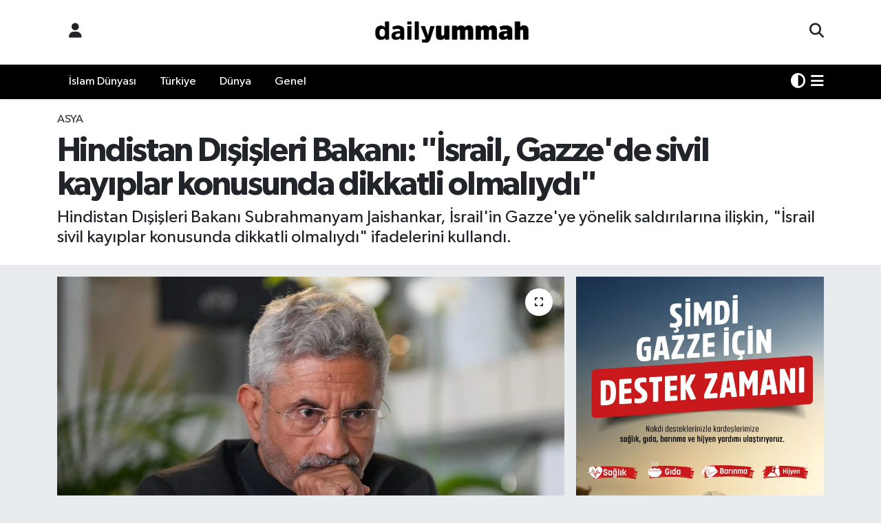

--- FILE ---
content_type: text/html; charset=UTF-8
request_url: https://www.dailyummah.com/hindistan-disisleri-bakani-israil-gazzede-sivil-kayiplar-konusunda-dikkatli-olmaliydi
body_size: 17277
content:
<!DOCTYPE html>
<html lang="tr" data-theme="flow">
<head>
<link rel="dns-prefetch" href="//www.dailyummah.com">
<link rel="dns-prefetch" href="//dailyummahcom.teimg.com">
<link rel="dns-prefetch" href="//static.tebilisim.com">
<link rel="dns-prefetch" href="//schema.org","@type":"NewsMediaOrganization","url":"www.dailyummah.com","name":"Daily">
<link rel="dns-prefetch" href="//pagead2.googlesyndication.com">
<link rel="dns-prefetch" href="//www.googletagmanager.com">
<link rel="dns-prefetch" href="//www.facebook.com">
<link rel="dns-prefetch" href="//www.twitter.com">
<link rel="dns-prefetch" href="//www.instagram.com">
<link rel="dns-prefetch" href="//www.linkedin.com">
<link rel="dns-prefetch" href="//www.youtube.com">
<link rel="dns-prefetch" href="//x.com">
<link rel="dns-prefetch" href="//api.whatsapp.com">
<link rel="dns-prefetch" href="//pinterest.com">
<link rel="dns-prefetch" href="//t.me">
<link rel="dns-prefetch" href="//ihh.org.tr">
<link rel="dns-prefetch" href="//apps.apple.com">
<link rel="dns-prefetch" href="//tebilisim.com">
<link rel="dns-prefetch" href="//facebook.com">
<link rel="dns-prefetch" href="//twitter.com">

    <meta charset="utf-8">
<title>Hindistan Dışişleri Bakanı: &quot;İsrail, Gazze&#039;de sivil kayıplar konusunda dikkatli olmalıydı&quot; - Daily Ummah | Bir Miladın Habercisiyiz</title>
<meta name="description" content="Hindistan Dışişleri Bakanı Subrahmanyam Jaishankar, İsrail&#039;in Gazze&#039;ye yönelik saldırılarına ilişkin, &quot;İsrail sivil kayıplar konusunda dikkatli olmalıydı&quot; ifadelerini kullandı.">
<meta name="keywords" content="Hindistan, İsrail, Gazze, Subrahmanyam Jaishankar">
<link rel="canonical" href="https://www.dailyummah.com/hindistan-disisleri-bakani-israil-gazzede-sivil-kayiplar-konusunda-dikkatli-olmaliydi">
<meta name="viewport" content="width=device-width,initial-scale=1">
<meta name="X-UA-Compatible" content="IE=edge">
<meta name="robots" content="max-image-preview:large">
<meta name="theme-color" content="#000000">
<meta name="title" content="Hindistan Dışişleri Bakanı: &quot;İsrail, Gazze&#039;de sivil kayıplar konusunda dikkatli olmalıydı&quot;">
<meta name="articleSection" content="news">
<meta name="datePublished" content="2024-02-18T19:14:00+03:00">
<meta name="dateModified" content="2024-02-18T19:14:00+03:00">
<meta name="articleAuthor" content="Mücahit Talha Altın">
<meta name="author" content="Mücahit Talha Altın">
<link rel="amphtml" href="https://www.dailyummah.com/hindistan-disisleri-bakani-israil-gazzede-sivil-kayiplar-konusunda-dikkatli-olmaliydi/amp">
<meta property="og:site_name" content="Daily Ummah | Bir Miladın Habercisiyiz">
<meta property="og:title" content="Hindistan Dışişleri Bakanı: &quot;İsrail, Gazze&#039;de sivil kayıplar konusunda dikkatli olmalıydı&quot;">
<meta property="og:description" content="Hindistan Dışişleri Bakanı Subrahmanyam Jaishankar, İsrail&#039;in Gazze&#039;ye yönelik saldırılarına ilişkin, &quot;İsrail sivil kayıplar konusunda dikkatli olmalıydı&quot; ifadelerini kullandı.">
<meta property="og:url" content="https://www.dailyummah.com/hindistan-disisleri-bakani-israil-gazzede-sivil-kayiplar-konusunda-dikkatli-olmaliydi">
<meta property="og:image" content="https://dailyummahcom.teimg.com/dailyummah-com/uploads/2024/02/dailyummah-6215.jpg">
<meta property="og:type" content="article">
<meta property="og:article:published_time" content="2024-02-18T19:14:00+03:00">
<meta property="og:article:modified_time" content="2024-02-18T19:14:00+03:00">
<meta name="twitter:card" content="summary_large_image">
<meta name="twitter:site" content="@dailyummah">
<meta name="twitter:title" content="Hindistan Dışişleri Bakanı: &quot;İsrail, Gazze&#039;de sivil kayıplar konusunda dikkatli olmalıydı&quot;">
<meta name="twitter:description" content="Hindistan Dışişleri Bakanı Subrahmanyam Jaishankar, İsrail&#039;in Gazze&#039;ye yönelik saldırılarına ilişkin, &quot;İsrail sivil kayıplar konusunda dikkatli olmalıydı&quot; ifadelerini kullandı.">
<meta name="twitter:image" content="https://dailyummahcom.teimg.com/dailyummah-com/uploads/2024/02/dailyummah-6215.jpg">
<meta name="twitter:url" content="https://www.dailyummah.com/hindistan-disisleri-bakani-israil-gazzede-sivil-kayiplar-konusunda-dikkatli-olmaliydi">
<link rel="shortcut icon" type="image/x-icon" href="https://dailyummahcom.teimg.com/dailyummah-com/uploads/2023/04/logolar/dailyummah-01.webp">
<link rel="manifest" href="https://www.dailyummah.com/manifest.json?v=6.6.4" />
<link rel="preload" href="https://static.tebilisim.com/flow/assets/css/font-awesome/fa-solid-900.woff2" as="font" type="font/woff2" crossorigin />
<link rel="preload" href="https://static.tebilisim.com/flow/assets/css/font-awesome/fa-brands-400.woff2" as="font" type="font/woff2" crossorigin />
<link rel="preload" href="https://static.tebilisim.com/flow/assets/css/weather-icons/font/weathericons-regular-webfont.woff2" as="font" type="font/woff2" crossorigin />
<link rel="preload" href="https://static.tebilisim.com/flow/vendor/te/fonts/gibson/Gibson-Bold.woff2" as="font" type="font/woff2" crossorigin />
<link rel="preload" href="https://static.tebilisim.com/flow/vendor/te/fonts/gibson/Gibson-BoldItalic.woff2" as="font" type="font/woff2" crossorigin />
<link rel="preload" href="https://static.tebilisim.com/flow/vendor/te/fonts/gibson/Gibson-Italic.woff2" as="font" type="font/woff2" crossorigin />
<link rel="preload" href="https://static.tebilisim.com/flow/vendor/te/fonts/gibson/Gibson-Light.woff2" as="font" type="font/woff2" crossorigin />
<link rel="preload" href="https://static.tebilisim.com/flow/vendor/te/fonts/gibson/Gibson-LightItalic.woff2" as="font" type="font/woff2" crossorigin />
<link rel="preload" href="https://static.tebilisim.com/flow/vendor/te/fonts/gibson/Gibson-SemiBold.woff2" as="font" type="font/woff2" crossorigin />
<link rel="preload" href="https://static.tebilisim.com/flow/vendor/te/fonts/gibson/Gibson-SemiBoldItalic.woff2" as="font" type="font/woff2" crossorigin />
<link rel="preload" href="https://static.tebilisim.com/flow/vendor/te/fonts/gibson/Gibson.woff2" as="font" type="font/woff2" crossorigin />


<link rel="preload" as="style" href="https://static.tebilisim.com/flow/vendor/te/fonts/gibson.css?v=6.6.4">
<link rel="stylesheet" href="https://static.tebilisim.com/flow/vendor/te/fonts/gibson.css?v=6.6.4">

<style>:root {
        --te-link-color: #333;
        --te-link-hover-color: #000;
        --te-font: "Gibson";
        --te-secondary-font: "Gibson";
        --te-h1-font-size: 49px;
        --te-color: #000000;
        --te-hover-color: #040403;
        --mm-ocd-width: 85%!important; /*  Mobil Menü Genişliği */
        --swiper-theme-color: var(--te-color)!important;
        --header-13-color: #ffc107;
    }</style><link rel="preload" as="style" href="https://static.tebilisim.com/flow/assets/vendor/bootstrap/css/bootstrap.min.css?v=6.6.4">
<link rel="stylesheet" href="https://static.tebilisim.com/flow/assets/vendor/bootstrap/css/bootstrap.min.css?v=6.6.4">
<link rel="preload" as="style" href="https://static.tebilisim.com/flow/assets/css/app6.6.4.min.css">
<link rel="stylesheet" href="https://static.tebilisim.com/flow/assets/css/app6.6.4.min.css">



<script type="application/ld+json">{"@context":"https:\/\/schema.org","@type":"WebSite","url":"https:\/\/www.dailyummah.com","potentialAction":{"@type":"SearchAction","target":"https:\/\/www.dailyummah.com\/arama?q={query}","query-input":"required name=query"}}</script>

<script type="application/ld+json">{"@context":"https://schema.org","@type":"NewsMediaOrganization","url":"https://www.dailyummah.com","name":"Daily Ummah","logo":"https://dailyummahcom.teimg.com/dailyummah-com/uploads/2024/02/logolar/logo1.png","sameAs":["https://www.facebook.com/dailyummah","https://www.twitter.com/dailyummah","https://www.linkedin.com/search/results/all/?heroEntityKey=urn%3Ali%3Aorganization%3A74998728&amp;keywords=dailyummah&amp;origin=RICH_QUERY_SUGGESTION&amp;position=0&amp;searchId=06156db4-d1ed-474e-98ce-af318d3c275f&amp;sid=Ef!","https://www.youtube.com/DailyUmmahTalks","https://www.instagram.com/dailyummahnews"]}</script>

<script type="application/ld+json">{"@context":"https:\/\/schema.org","@graph":[{"@type":"SiteNavigationElement","name":"Ana Sayfa","url":"https:\/\/www.dailyummah.com","@id":"https:\/\/www.dailyummah.com"},{"@type":"SiteNavigationElement","name":"\u0130slam D\u00fcnyas\u0131","url":"https:\/\/www.dailyummah.com\/islam-dunyasi","@id":"https:\/\/www.dailyummah.com\/islam-dunyasi"},{"@type":"SiteNavigationElement","name":"D\u00fcnya","url":"https:\/\/www.dailyummah.com\/bati-dunyasi","@id":"https:\/\/www.dailyummah.com\/bati-dunyasi"},{"@type":"SiteNavigationElement","name":"Genel","url":"https:\/\/www.dailyummah.com\/genel","@id":"https:\/\/www.dailyummah.com\/genel"},{"@type":"SiteNavigationElement","name":"Gizlilik","url":"https:\/\/www.dailyummah.com\/gizlilik","@id":"https:\/\/www.dailyummah.com\/gizlilik"},{"@type":"SiteNavigationElement","name":"Gizlilik S\u00f6zle\u015fmesi","url":"https:\/\/www.dailyummah.com\/gizlilik-sozlesmesi","@id":"https:\/\/www.dailyummah.com\/gizlilik-sozlesmesi"},{"@type":"SiteNavigationElement","name":"\u0130leti\u015fim","url":"https:\/\/www.dailyummah.com\/iletisim","@id":"https:\/\/www.dailyummah.com\/iletisim"},{"@type":"SiteNavigationElement","name":"Yazarlar","url":"https:\/\/www.dailyummah.com\/yazarlar","@id":"https:\/\/www.dailyummah.com\/yazarlar"},{"@type":"SiteNavigationElement","name":"Foto Galeri","url":"https:\/\/www.dailyummah.com\/foto-galeri","@id":"https:\/\/www.dailyummah.com\/foto-galeri"},{"@type":"SiteNavigationElement","name":"Video Galeri","url":"https:\/\/www.dailyummah.com\/video","@id":"https:\/\/www.dailyummah.com\/video"},{"@type":"SiteNavigationElement","name":"Biyografiler","url":"https:\/\/www.dailyummah.com\/biyografi","@id":"https:\/\/www.dailyummah.com\/biyografi"},{"@type":"SiteNavigationElement","name":"R\u00f6portajlar","url":"https:\/\/www.dailyummah.com\/roportaj","@id":"https:\/\/www.dailyummah.com\/roportaj"},{"@type":"SiteNavigationElement","name":"Anketler","url":"https:\/\/www.dailyummah.com\/anketler","@id":"https:\/\/www.dailyummah.com\/anketler"},{"@type":"SiteNavigationElement","name":"Ba\u015fak\u015fehir Bug\u00fcn, Yar\u0131n ve 1 Haftal\u0131k Hava Durumu Tahmini","url":"https:\/\/www.dailyummah.com\/basaksehir-hava-durumu","@id":"https:\/\/www.dailyummah.com\/basaksehir-hava-durumu"},{"@type":"SiteNavigationElement","name":"Ba\u015fak\u015fehir Namaz Vakitleri","url":"https:\/\/www.dailyummah.com\/basaksehir-namaz-vakitleri","@id":"https:\/\/www.dailyummah.com\/basaksehir-namaz-vakitleri"},{"@type":"SiteNavigationElement","name":"Puan Durumu ve Fikst\u00fcr","url":"https:\/\/www.dailyummah.com\/futbol\/st-super-lig-puan-durumu-ve-fikstur","@id":"https:\/\/www.dailyummah.com\/futbol\/st-super-lig-puan-durumu-ve-fikstur"}]}</script>

<script type="application/ld+json">{"@context":"https:\/\/schema.org","@type":"BreadcrumbList","itemListElement":[{"@type":"ListItem","position":1,"item":{"@type":"Thing","@id":"https:\/\/www.dailyummah.com","name":"Haberler"}}]}</script>
<script type="application/ld+json">{"@context":"https:\/\/schema.org","@type":"NewsArticle","headline":"Hindistan D\u0131\u015fi\u015fleri Bakan\u0131: \"\u0130srail, Gazze'de sivil kay\u0131plar konusunda dikkatli olmal\u0131yd\u0131\"","articleSection":"Asya","dateCreated":"2024-02-18T19:14:00+03:00","datePublished":"2024-02-18T19:14:00+03:00","dateModified":"2024-02-18T19:14:00+03:00","wordCount":220,"genre":"news","mainEntityOfPage":{"@type":"WebPage","@id":"https:\/\/www.dailyummah.com\/hindistan-disisleri-bakani-israil-gazzede-sivil-kayiplar-konusunda-dikkatli-olmaliydi"},"articleBody":"<p>Almanya'da d\u00fczenlenen 60. M\u00fcnih G\u00fcvenlik Konferans\u0131'nda (MSC 2024) bir oturumda konu\u015fan Jaishankar, \u0130srail'in Gazze'ye sald\u0131r\u0131lar\u0131na de\u011findi.<\/p>\r\n\r\n<p>\u0130srail'in uluslararas\u0131 insanc\u0131l hukuku g\u00f6zetme zorunlulu\u011fu oldu\u011funu belirten Jaishankar, \"\u0130srail sivil kay\u0131plar konusunda dikkatli olmal\u0131yd\u0131.\" dedi.<\/p>\r\n\r\n<p>Hindistan'\u0131n iki devletli \u00e7\u00f6z\u00fcme inanc\u0131n\u0131 korudu\u011funu s\u00f6yleyen Jaishankar, \"Bu pozisyonumuzu y\u0131llard\u0131r koruyoruz. Bug\u00fcn \u00e7ok daha fazla \u00fclke iki devletli \u00e7\u00f6z\u00fcm\u00fcn sadece gerekli de\u011fil, eskisinden daha acil oldu\u011funu d\u00fc\u015f\u00fcn\u00fcyor.\" diye konu\u015ftu.<\/p>\r\n\r\n<p>\"Rehinelerin iadesinin\" bir zorunluluk oldu\u011funa de de\u011finen Jaishankar ayr\u0131ca, \"Yard\u0131m ula\u015ft\u0131rmak i\u00e7in s\u00fcrd\u00fcr\u00fclebilir bir insani koridora ihtiya\u00e7 var.\" g\u00f6r\u00fc\u015f\u00fcn\u00fc payla\u015ft\u0131.<\/p>\r\n\r\n<h3>\"Birden fazla se\u00e7ene\u011fe sahip olacak kadar zekiysem, bana hayran olmal\u0131s\u0131n\u0131z\"<\/h3>\r\n\r\n<p>Hindistan'\u0131n Rusya'dan petrol almas\u0131n\u0131n ABD ile ili\u015fkilerde sorun olu\u015fturup olu\u015fturmad\u0131\u011f\u0131 y\u00f6n\u00fcndeki soruyu yan\u0131tlayan Jaishankar, \u00fclkesinin diplomatik a\u00e7\u0131dan farkl\u0131 taraflardan \u00fclkelerle ili\u015fkisini devam ettirmesi ve \"birden fazla se\u00e7ene\u011fe\" sahip olmas\u0131 gereklili\u011finin alt\u0131n\u0131 \u00e7izdi.<\/p>\r\n\r\n<p>Jaishankar, \"E\u011fer birden fazla se\u00e7ene\u011fim olacak kadar zekiysem, bana hayranl\u0131k duymal\u0131s\u0131n\u0131z. Ele\u015ftirmemelisiniz.\" ifadelerini kullan\u0131rken, \u00fclkelerle \"tek boyutlu\" ili\u015fki kurman\u0131n da zor oldu\u011funu kaydetti.<\/p>","description":"Hindistan D\u0131\u015fi\u015fleri Bakan\u0131 Subrahmanyam Jaishankar, \u0130srail'in Gazze'ye y\u00f6nelik sald\u0131r\u0131lar\u0131na ili\u015fkin, \"\u0130srail sivil kay\u0131plar konusunda dikkatli olmal\u0131yd\u0131\" ifadelerini kulland\u0131.","inLanguage":"tr-TR","keywords":["Hindistan","\u0130srail","Gazze","Subrahmanyam Jaishankar"],"image":{"@type":"ImageObject","url":"https:\/\/dailyummahcom.teimg.com\/crop\/1280x720\/dailyummah-com\/uploads\/2024\/02\/dailyummah-6215.jpg","width":"1280","height":"720","caption":"Hindistan D\u0131\u015fi\u015fleri Bakan\u0131: \"\u0130srail, Gazze'de sivil kay\u0131plar konusunda dikkatli olmal\u0131yd\u0131\""},"publishingPrinciples":"https:\/\/www.dailyummah.com\/gizlilik-sozlesmesi","isFamilyFriendly":"http:\/\/schema.org\/True","isAccessibleForFree":"http:\/\/schema.org\/True","publisher":{"@type":"Organization","name":"Daily Ummah","image":"https:\/\/dailyummahcom.teimg.com\/dailyummah-com\/uploads\/2024\/02\/logolar\/logo1.png","logo":{"@type":"ImageObject","url":"https:\/\/dailyummahcom.teimg.com\/dailyummah-com\/uploads\/2024\/02\/logolar\/logo1.png","width":"640","height":"375"}},"author":{"@type":"Person","name":"M\u00fccahit Talha Alt\u0131n","honorificPrefix":"","jobTitle":"","url":null}}</script>
<script data-cfasync="false" src="https://static.tebilisim.com/flow/assets/js/dark-mode.js?v=6.6.4"></script>





<script async src="https://pagead2.googlesyndication.com/pagead/js/adsbygoogle.js?client=ca-pub-8157873841241815" crossorigin="anonymous" type="2c955c763b7081ee7574d046-text/javascript"></script>



<script async data-cfasync="false"
	src="https://www.googletagmanager.com/gtag/js?id=UA-198890343-1"></script>
<script data-cfasync="false">
	window.dataLayer = window.dataLayer || [];
	  function gtag(){dataLayer.push(arguments);}
	  gtag('js', new Date());
	  gtag('config', 'UA-198890343-1');
</script>




</head>




<body class="d-flex flex-column min-vh-100">

    
    

    <header class="header-6">
    <nav class="top-header navbar navbar-expand-lg bg-white border-bottom">
        <div class="container">
            <div class="navigation-menu d-none d-lg-flex">
                <ul class="nav">
                  <li class="nav-item">
                    <a href="/member/login" class="nav-link"><i class="fa fa-user fa-lg"></i>
                    </a>
                  </li>
                </ul>
            </div>
            <div class="d-lg-none">
                <a href="#menu" title="Ana Menü"><i class="fa fa-bars fa-lg"></i></a>
            </div>
                        <a class="navbar-brand me-0" href="/" title="Daily Ummah | Bir Miladın Habercisiyiz" >
                <img src="https://dailyummahcom.teimg.com/dailyummah-com/uploads/2024/02/logolar/logo1.png" alt="Daily Ummah | Bir Miladın Habercisiyiz" width="265" height="40" class="light-mode img-fluid flow-logo">
<img src="https://dailyummahcom.teimg.com/dailyummah-com/uploads/2024/02/logolar/logo-byz.png" alt="Daily Ummah | Bir Miladın Habercisiyiz" width="265" height="40" class="dark-mode img-fluid flow-logo d-none">

            </a>
                        <ul class="nav">
                <li class="nav-item dropdown d-lg-none">
    <a href="#" class="nav-link p-0 me-2 " data-bs-toggle="dropdown" data-bs-display="static">
        <i class="fas fa-adjust fa-lg theme-icon-active"></i>
    </a>
    <ul class="dropdown-menu min-w-auto dropdown-menu-end shadow-none border-0 rounded-0">
        <li>
            <button type="button" class="dropdown-item d-flex align-items-center active" data-bs-theme-value="light">
                <i class="fa fa-sun me-1 mode-switch"></i>
                Açık
            </button>
        </li>
        <li>
            <button type="button" class="dropdown-item d-flex align-items-center" data-bs-theme-value="dark">
                <i class="fa fa-moon me-1 mode-switch"></i>
                Koyu
            </button>
        </li>
        <li>
            <button type="button" class="dropdown-item d-flex align-items-center" data-bs-theme-value="auto">
                <i class="fas fa-adjust me-1 mode-switch"></i>
                Sistem
            </button>
        </li>
    </ul>
</li>

                <li class="nav-item">
                    <a href="/arama" class="nav-link p-0" title="Ara">
                        <i class="fa fa-search fa-lg"></i>
                    </a>
                </li>
            </ul>
        </div>
    </nav>
    <div class="main-menu navbar navbar-expand-lg d-none d-lg-block shadow-sm bg-te-color py-1">
        <div class="container">
            <ul  class="nav">
        <li class="nav-item   ">
        <a href="/islam-dunyasi" class="nav-link text-white" target="_self" title="İslam Dünyası">İslam Dünyası</a>
        
    </li>
        <li class="nav-item   ">
        <a href="/turkiye" class="nav-link text-white" target="_self" title="Türkiye">Türkiye</a>
        
    </li>
        <li class="nav-item   ">
        <a href="/bati-dunyasi" class="nav-link text-white" target="_self" title="Dünya">Dünya</a>
        
    </li>
        <li class="nav-item   ">
        <a href="/genel" class="nav-link text-white" target="_self" title="Genel">Genel</a>
        
    </li>
    </ul>

            <ul class="nav">
                <li class="nav-item dropdown d-none d-lg-block">
    <a href="#" class="nav-link p-0 me-2 text-white " data-bs-toggle="dropdown" data-bs-display="static">
        <i class="fas fa-adjust fa-lg theme-icon-active"></i>
    </a>
    <ul class="dropdown-menu min-w-auto dropdown-menu-end shadow-none border-0 rounded-0">
        <li>
            <button type="button" class="dropdown-item d-flex align-items-center active" data-bs-theme-value="light">
                <i class="fa fa-sun me-1 mode-switch"></i>
                Açık
            </button>
        </li>
        <li>
            <button type="button" class="dropdown-item d-flex align-items-center" data-bs-theme-value="dark">
                <i class="fa fa-moon me-1 mode-switch"></i>
                Koyu
            </button>
        </li>
        <li>
            <button type="button" class="dropdown-item d-flex align-items-center" data-bs-theme-value="auto">
                <i class="fas fa-adjust me-1 mode-switch"></i>
                Sistem
            </button>
        </li>
    </ul>
</li>

                <li class="nav-item dropdown position-static">
                    <a class="nav-link p-0 text-white" data-bs-toggle="dropdown" href="#" aria-haspopup="true"
                        aria-expanded="false" title="Ana Menü"><i class="fa fa-bars fa-lg"></i></a>
                    <div class="mega-menu dropdown-menu dropdown-menu-end text-capitalize shadow-lg border-0 rounded-0">

    <div class="row g-3 small p-3">

                <div class="col">
            <div class="extra-sections bg-light p-3 border">
                <a href="https://www.dailyummah.com/istanbul-nobetci-eczaneler" title="Nöbetçi Eczaneler" class="d-block border-bottom pb-2 mb-2" target="_self"><i class="fa-solid fa-capsules me-2"></i>Nöbetçi Eczaneler</a>
<a href="https://www.dailyummah.com/istanbul-hava-durumu" title="Hava Durumu" class="d-block border-bottom pb-2 mb-2" target="_self"><i class="fa-solid fa-cloud-sun me-2"></i>Hava Durumu</a>
<a href="https://www.dailyummah.com/istanbul-namaz-vakitleri" title="Namaz Vakitleri" class="d-block border-bottom pb-2 mb-2" target="_self"><i class="fa-solid fa-mosque me-2"></i>Namaz Vakitleri</a>
<a href="https://www.dailyummah.com/istanbul-trafik-durumu" title="Trafik Durumu" class="d-block border-bottom pb-2 mb-2" target="_self"><i class="fa-solid fa-car me-2"></i>Trafik Durumu</a>
<a href="https://www.dailyummah.com/futbol/super-lig-puan-durumu-ve-fikstur" title="Süper Lig Puan Durumu ve Fikstür" class="d-block border-bottom pb-2 mb-2" target="_self"><i class="fa-solid fa-chart-bar me-2"></i>Süper Lig Puan Durumu ve Fikstür</a>
<a href="https://www.dailyummah.com/tum-mansetler" title="Tüm Manşetler" class="d-block border-bottom pb-2 mb-2" target="_self"><i class="fa-solid fa-newspaper me-2"></i>Tüm Manşetler</a>
<a href="https://www.dailyummah.com/sondakika-haberleri" title="Son Dakika Haberleri" class="d-block border-bottom pb-2 mb-2" target="_self"><i class="fa-solid fa-bell me-2"></i>Son Dakika Haberleri</a>

            </div>
        </div>
        
        <div class="col">
        <a href="/islam-dunyasi" class="d-block border-bottom  pb-2 mb-2" target="_self" title="İslam Dünyası">İslam Dünyası</a>
            <a href="/turkiye" class="d-block border-bottom  pb-2 mb-2" target="_self" title="Türkiye">Türkiye</a>
            <a href="/bati-dunyasi" class="d-block border-bottom  pb-2 mb-2" target="_self" title="Dünya">Dünya</a>
            <a href="/genel" class="d-block border-bottom  pb-2 mb-2" target="_self" title="Genel">Genel</a>
        </div>


    </div>

    <div class="p-3 bg-light">
                <a class="me-3"
            href="https://www.facebook.com/dailyummah" target="_blank" rel="nofollow noreferrer noopener"><i class="fab fa-facebook me-2 text-navy"></i> Facebook</a>
                        <a class="me-3"
            href="https://www.twitter.com/dailyummah" target="_blank" rel="nofollow noreferrer noopener"><i class="fab fa-x-twitter "></i> Twitter</a>
                        <a class="me-3"
            href="https://www.instagram.com/dailyummahnews" target="_blank" rel="nofollow noreferrer noopener"><i class="fab fa-instagram me-2 text-magenta"></i> Instagram</a>
                        <a class="me-3"
            href="https://www.linkedin.com/search/results/all/?heroEntityKey=urn%3Ali%3Aorganization%3A74998728&amp;amp;keywords=dailyummah&amp;amp;origin=RICH_QUERY_SUGGESTION&amp;amp;position=0&amp;amp;searchId=06156db4-d1ed-474e-98ce-af318d3c275f&amp;amp;sid=Ef!" target="_blank" rel="nofollow noreferrer noopener"><i class="fab fa-linkedin me-2 text-navy"></i> Linkedin</a>
                        <a class="me-3"
            href="https://www.youtube.com/DailyUmmahTalks" target="_blank" rel="nofollow noreferrer noopener"><i class="fab fa-youtube me-2 text-danger"></i> Youtube</a>
                                                    </div>

    <div class="mega-menu-footer p-2 bg-te-color">
        <a class="dropdown-item text-white" href="/kunye" title="Künye"><i class="fa fa-id-card me-2"></i> Künye</a>
        <a class="dropdown-item text-white" href="/iletisim" title="İletişim"><i class="fa fa-envelope me-2"></i> İletişim</a>
        <a class="dropdown-item text-white" href="/rss-baglantilari" title="RSS Bağlantıları"><i class="fa fa-rss me-2"></i> RSS Bağlantıları</a>
        <a class="dropdown-item text-white" href="/member/login" title="Üyelik Girişi"><i class="fa fa-user me-2"></i> Üyelik Girişi</a>
    </div>


</div>

                </li>
            </ul>
        </div>

    </div>
    <ul  class="mobile-categories d-lg-none list-inline bg-white">
        <li class="list-inline-item">
        <a href="/islam-dunyasi" class="text-dark" target="_self" title="İslam Dünyası">
                İslam Dünyası
        </a>
    </li>
        <li class="list-inline-item">
        <a href="/turkiye" class="text-dark" target="_self" title="Türkiye">
                Türkiye
        </a>
    </li>
        <li class="list-inline-item">
        <a href="/bati-dunyasi" class="text-dark" target="_self" title="Dünya">
                Dünya
        </a>
    </li>
        <li class="list-inline-item">
        <a href="/genel" class="text-dark" target="_self" title="Genel">
                Genel
        </a>
    </li>
    </ul>


</header>







<main class="single overflow-hidden" style="min-height: 300px">

            
    
    <div class="infinite" data-show-advert="1">

    

    <div class="infinite-item d-block" data-id="59880" data-category-id="26" data-reference="TE\Archive\Models\Archive" data-json-url="/service/json/featured-infinite.json">

        

        <div class="news-header py-3 bg-white">
            <div class="container">

                

                <div class="text-center text-lg-start">
                    <a href="https://www.dailyummah.com/asya" target="_self" title="Asya" style="color: ;" class="text-uppercase category">Asya</a>
                </div>

                <h1 class="h2 fw-bold text-lg-start headline my-2 text-center" itemprop="headline">Hindistan Dışişleri Bakanı: &quot;İsrail, Gazze&#039;de sivil kayıplar konusunda dikkatli olmalıydı&quot;</h1>
                
                <h2 class="lead text-center text-lg-start text-dark description" itemprop="description">Hindistan Dışişleri Bakanı Subrahmanyam Jaishankar, İsrail&#039;in Gazze&#039;ye yönelik saldırılarına ilişkin, &quot;İsrail sivil kayıplar konusunda dikkatli olmalıydı&quot; ifadelerini kullandı.</h2>
                
            </div>
        </div>


        <div class="container g-0 g-sm-4">

            <div class="news-section overflow-hidden mt-lg-3">
                <div class="row g-3">
                    <div class="col-lg-8">
                        <div class="card border-0 rounded-0 mb-3">

                            <div class="inner">
    <a href="https://dailyummahcom.teimg.com/crop/1280x720/dailyummah-com/uploads/2024/02/dailyummah-6215.jpg" class="position-relative d-block" data-fancybox>
                        <div class="zoom-in-out m-3">
            <i class="fa fa-expand" style="font-size: 14px"></i>
        </div>
        <img class="img-fluid" src="https://dailyummahcom.teimg.com/crop/1280x720/dailyummah-com/uploads/2024/02/dailyummah-6215.jpg" alt="Hindistan Dışişleri Bakanı: &quot;İsrail, Gazze&#039;de sivil kayıplar konusunda dikkatli olmalıydı&quot;" width="860" height="504" loading="eager" fetchpriority="high" decoding="async" style="width:100%; aspect-ratio: 860 / 504;" />
            </a>
</div>





                            <div class="share-area d-flex justify-content-between align-items-center bg-light p-2">

    <div class="mobile-share-button-container mb-2 d-block d-md-none">
    <button class="btn btn-primary btn-sm rounded-0 shadow-sm w-100" onclick="if (!window.__cfRLUnblockHandlers) return false; handleMobileShare(event, 'Hindistan Dışişleri Bakanı: \&quot;İsrail, Gazze\&#039;de sivil kayıplar konusunda dikkatli olmalıydı\&quot;', 'https://www.dailyummah.com/hindistan-disisleri-bakani-israil-gazzede-sivil-kayiplar-konusunda-dikkatli-olmaliydi')" title="Paylaş" data-cf-modified-2c955c763b7081ee7574d046-="">
        <i class="fas fa-share-alt me-2"></i>Paylaş
    </button>
</div>

<div class="social-buttons-new d-none d-md-flex justify-content-between">
    <a href="https://www.facebook.com/sharer/sharer.php?u=https%3A%2F%2Fwww.dailyummah.com%2Fhindistan-disisleri-bakani-israil-gazzede-sivil-kayiplar-konusunda-dikkatli-olmaliydi" onclick="if (!window.__cfRLUnblockHandlers) return false; initiateDesktopShare(event, 'facebook')" class="btn btn-primary btn-sm rounded-0 shadow-sm me-1" title="Facebook'ta Paylaş" data-platform="facebook" data-share-url="https://www.dailyummah.com/hindistan-disisleri-bakani-israil-gazzede-sivil-kayiplar-konusunda-dikkatli-olmaliydi" data-share-title="Hindistan Dışişleri Bakanı: &quot;İsrail, Gazze&#039;de sivil kayıplar konusunda dikkatli olmalıydı&quot;" rel="noreferrer nofollow noopener external" data-cf-modified-2c955c763b7081ee7574d046-="">
        <i class="fab fa-facebook-f"></i>
    </a>

    <a href="https://x.com/intent/tweet?url=https%3A%2F%2Fwww.dailyummah.com%2Fhindistan-disisleri-bakani-israil-gazzede-sivil-kayiplar-konusunda-dikkatli-olmaliydi&text=Hindistan+D%C4%B1%C5%9Fi%C5%9Fleri+Bakan%C4%B1%3A+%22%C4%B0srail%2C+Gazze%27de+sivil+kay%C4%B1plar+konusunda+dikkatli+olmal%C4%B1yd%C4%B1%22" onclick="if (!window.__cfRLUnblockHandlers) return false; initiateDesktopShare(event, 'twitter')" class="btn btn-dark btn-sm rounded-0 shadow-sm me-1" title="X'de Paylaş" data-platform="twitter" data-share-url="https://www.dailyummah.com/hindistan-disisleri-bakani-israil-gazzede-sivil-kayiplar-konusunda-dikkatli-olmaliydi" data-share-title="Hindistan Dışişleri Bakanı: &quot;İsrail, Gazze&#039;de sivil kayıplar konusunda dikkatli olmalıydı&quot;" rel="noreferrer nofollow noopener external" data-cf-modified-2c955c763b7081ee7574d046-="">
        <i class="fab fa-x-twitter text-white"></i>
    </a>

    <a href="https://api.whatsapp.com/send?text=Hindistan+D%C4%B1%C5%9Fi%C5%9Fleri+Bakan%C4%B1%3A+%22%C4%B0srail%2C+Gazze%27de+sivil+kay%C4%B1plar+konusunda+dikkatli+olmal%C4%B1yd%C4%B1%22+-+https%3A%2F%2Fwww.dailyummah.com%2Fhindistan-disisleri-bakani-israil-gazzede-sivil-kayiplar-konusunda-dikkatli-olmaliydi" onclick="if (!window.__cfRLUnblockHandlers) return false; initiateDesktopShare(event, 'whatsapp')" class="btn btn-success btn-sm rounded-0 btn-whatsapp shadow-sm me-1" title="Whatsapp'ta Paylaş" data-platform="whatsapp" data-share-url="https://www.dailyummah.com/hindistan-disisleri-bakani-israil-gazzede-sivil-kayiplar-konusunda-dikkatli-olmaliydi" data-share-title="Hindistan Dışişleri Bakanı: &quot;İsrail, Gazze&#039;de sivil kayıplar konusunda dikkatli olmalıydı&quot;" rel="noreferrer nofollow noopener external" data-cf-modified-2c955c763b7081ee7574d046-="">
        <i class="fab fa-whatsapp fa-lg"></i>
    </a>

    <div class="dropdown">
        <button class="dropdownButton btn btn-sm rounded-0 btn-warning border-none shadow-sm me-1" type="button" data-bs-toggle="dropdown" name="socialDropdownButton" title="Daha Fazla">
            <i id="icon" class="fa fa-plus"></i>
        </button>

        <ul class="dropdown-menu dropdown-menu-end border-0 rounded-1 shadow">
            <li>
                <a href="https://www.linkedin.com/sharing/share-offsite/?url=https%3A%2F%2Fwww.dailyummah.com%2Fhindistan-disisleri-bakani-israil-gazzede-sivil-kayiplar-konusunda-dikkatli-olmaliydi" class="dropdown-item" onclick="if (!window.__cfRLUnblockHandlers) return false; initiateDesktopShare(event, 'linkedin')" data-platform="linkedin" data-share-url="https://www.dailyummah.com/hindistan-disisleri-bakani-israil-gazzede-sivil-kayiplar-konusunda-dikkatli-olmaliydi" data-share-title="Hindistan Dışişleri Bakanı: &quot;İsrail, Gazze&#039;de sivil kayıplar konusunda dikkatli olmalıydı&quot;" rel="noreferrer nofollow noopener external" title="Linkedin" data-cf-modified-2c955c763b7081ee7574d046-="">
                    <i class="fab fa-linkedin text-primary me-2"></i>Linkedin
                </a>
            </li>
            <li>
                <a href="https://pinterest.com/pin/create/button/?url=https%3A%2F%2Fwww.dailyummah.com%2Fhindistan-disisleri-bakani-israil-gazzede-sivil-kayiplar-konusunda-dikkatli-olmaliydi&description=Hindistan+D%C4%B1%C5%9Fi%C5%9Fleri+Bakan%C4%B1%3A+%22%C4%B0srail%2C+Gazze%27de+sivil+kay%C4%B1plar+konusunda+dikkatli+olmal%C4%B1yd%C4%B1%22&media=" class="dropdown-item" onclick="if (!window.__cfRLUnblockHandlers) return false; initiateDesktopShare(event, 'pinterest')" data-platform="pinterest" data-share-url="https://www.dailyummah.com/hindistan-disisleri-bakani-israil-gazzede-sivil-kayiplar-konusunda-dikkatli-olmaliydi" data-share-title="Hindistan Dışişleri Bakanı: &quot;İsrail, Gazze&#039;de sivil kayıplar konusunda dikkatli olmalıydı&quot;" rel="noreferrer nofollow noopener external" title="Pinterest" data-cf-modified-2c955c763b7081ee7574d046-="">
                    <i class="fab fa-pinterest text-danger me-2"></i>Pinterest
                </a>
            </li>
            <li>
                <a href="https://t.me/share/url?url=https%3A%2F%2Fwww.dailyummah.com%2Fhindistan-disisleri-bakani-israil-gazzede-sivil-kayiplar-konusunda-dikkatli-olmaliydi&text=Hindistan+D%C4%B1%C5%9Fi%C5%9Fleri+Bakan%C4%B1%3A+%22%C4%B0srail%2C+Gazze%27de+sivil+kay%C4%B1plar+konusunda+dikkatli+olmal%C4%B1yd%C4%B1%22" class="dropdown-item" onclick="if (!window.__cfRLUnblockHandlers) return false; initiateDesktopShare(event, 'telegram')" data-platform="telegram" data-share-url="https://www.dailyummah.com/hindistan-disisleri-bakani-israil-gazzede-sivil-kayiplar-konusunda-dikkatli-olmaliydi" data-share-title="Hindistan Dışişleri Bakanı: &quot;İsrail, Gazze&#039;de sivil kayıplar konusunda dikkatli olmalıydı&quot;" rel="noreferrer nofollow noopener external" title="Telegram" data-cf-modified-2c955c763b7081ee7574d046-="">
                    <i class="fab fa-telegram-plane text-primary me-2"></i>Telegram
                </a>
            </li>
            <li class="border-0">
                <a class="dropdown-item" href="javascript:void(0)" onclick="if (!window.__cfRLUnblockHandlers) return false; printContent(event)" title="Yazdır" data-cf-modified-2c955c763b7081ee7574d046-="">
                    <i class="fas fa-print text-dark me-2"></i>
                    Yazdır
                </a>
            </li>
            <li class="border-0">
                <a class="dropdown-item" href="javascript:void(0)" onclick="if (!window.__cfRLUnblockHandlers) return false; copyURL(event, 'https://www.dailyummah.com/hindistan-disisleri-bakani-israil-gazzede-sivil-kayiplar-konusunda-dikkatli-olmaliydi')" rel="noreferrer nofollow noopener external" title="Bağlantıyı Kopyala" data-cf-modified-2c955c763b7081ee7574d046-="">
                    <i class="fas fa-link text-dark me-2"></i>
                    Kopyala
                </a>
            </li>
        </ul>
    </div>
</div>

<script type="2c955c763b7081ee7574d046-text/javascript">
    var shareableModelId = 59880;
    var shareableModelClass = 'TE\\Archive\\Models\\Archive';

    function shareCount(id, model, platform, url) {
        fetch("https://www.dailyummah.com/sharecount", {
            method: 'POST',
            headers: {
                'Content-Type': 'application/json',
                'X-CSRF-TOKEN': document.querySelector('meta[name="csrf-token"]')?.getAttribute('content')
            },
            body: JSON.stringify({ id, model, platform, url })
        }).catch(err => console.error('Share count fetch error:', err));
    }

    function goSharePopup(url, title, width = 600, height = 400) {
        const left = (screen.width - width) / 2;
        const top = (screen.height - height) / 2;
        window.open(
            url,
            title,
            `width=${width},height=${height},left=${left},top=${top},resizable=yes,scrollbars=yes`
        );
    }

    async function handleMobileShare(event, title, url) {
        event.preventDefault();

        if (shareableModelId && shareableModelClass) {
            shareCount(shareableModelId, shareableModelClass, 'native_mobile_share', url);
        }

        const isAndroidWebView = navigator.userAgent.includes('Android') && !navigator.share;

        if (isAndroidWebView) {
            window.location.href = 'androidshare://paylas?title=' + encodeURIComponent(title) + '&url=' + encodeURIComponent(url);
            return;
        }

        if (navigator.share) {
            try {
                await navigator.share({ title: title, url: url });
            } catch (error) {
                if (error.name !== 'AbortError') {
                    console.error('Web Share API failed:', error);
                }
            }
        } else {
            alert("Bu cihaz paylaşımı desteklemiyor.");
        }
    }

    function initiateDesktopShare(event, platformOverride = null) {
        event.preventDefault();
        const anchor = event.currentTarget;
        const platform = platformOverride || anchor.dataset.platform;
        const webShareUrl = anchor.href;
        const contentUrl = anchor.dataset.shareUrl || webShareUrl;

        if (shareableModelId && shareableModelClass && platform) {
            shareCount(shareableModelId, shareableModelClass, platform, contentUrl);
        }

        goSharePopup(webShareUrl, platform ? platform.charAt(0).toUpperCase() + platform.slice(1) : "Share");
    }

    function copyURL(event, urlToCopy) {
        event.preventDefault();
        navigator.clipboard.writeText(urlToCopy).then(() => {
            alert('Bağlantı panoya kopyalandı!');
        }).catch(err => {
            console.error('Could not copy text: ', err);
            try {
                const textArea = document.createElement("textarea");
                textArea.value = urlToCopy;
                textArea.style.position = "fixed";
                document.body.appendChild(textArea);
                textArea.focus();
                textArea.select();
                document.execCommand('copy');
                document.body.removeChild(textArea);
                alert('Bağlantı panoya kopyalandı!');
            } catch (fallbackErr) {
                console.error('Fallback copy failed:', fallbackErr);
            }
        });
    }

    function printContent(event) {
        event.preventDefault();

        const triggerElement = event.currentTarget;
        const contextContainer = triggerElement.closest('.infinite-item') || document;

        const header      = contextContainer.querySelector('.post-header');
        const media       = contextContainer.querySelector('.news-section .col-lg-8 .inner, .news-section .col-lg-8 .ratio, .news-section .col-lg-8 iframe');
        const articleBody = contextContainer.querySelector('.article-text');

        if (!header && !media && !articleBody) {
            window.print();
            return;
        }

        let printHtml = '';
        
        if (header) {
            const titleEl = header.querySelector('h1');
            const descEl  = header.querySelector('.description, h2.lead');

            let cleanHeaderHtml = '<div class="printed-header">';
            if (titleEl) cleanHeaderHtml += titleEl.outerHTML;
            if (descEl)  cleanHeaderHtml += descEl.outerHTML;
            cleanHeaderHtml += '</div>';

            printHtml += cleanHeaderHtml;
        }

        if (media) {
            printHtml += media.outerHTML;
        }

        if (articleBody) {
            const articleClone = articleBody.cloneNode(true);
            articleClone.querySelectorAll('.post-flash').forEach(function (el) {
                el.parentNode.removeChild(el);
            });
            printHtml += articleClone.outerHTML;
        }
        const iframe = document.createElement('iframe');
        iframe.style.position = 'fixed';
        iframe.style.right = '0';
        iframe.style.bottom = '0';
        iframe.style.width = '0';
        iframe.style.height = '0';
        iframe.style.border = '0';
        document.body.appendChild(iframe);

        const frameWindow = iframe.contentWindow || iframe;
        const title = document.title || 'Yazdır';
        const headStyles = Array.from(document.querySelectorAll('link[rel="stylesheet"], style'))
            .map(el => el.outerHTML)
            .join('');

        iframe.onload = function () {
            try {
                frameWindow.focus();
                frameWindow.print();
            } finally {
                setTimeout(function () {
                    document.body.removeChild(iframe);
                }, 1000);
            }
        };

        const doc = frameWindow.document;
        doc.open();
        doc.write(`
            <!doctype html>
            <html lang="tr">
                <head>
<link rel="dns-prefetch" href="//www.dailyummah.com">
<link rel="dns-prefetch" href="//dailyummahcom.teimg.com">
<link rel="dns-prefetch" href="//static.tebilisim.com">
<link rel="dns-prefetch" href="//schema.org","@type":"NewsMediaOrganization","url":"www.dailyummah.com","name":"Daily">
<link rel="dns-prefetch" href="//pagead2.googlesyndication.com">
<link rel="dns-prefetch" href="//www.googletagmanager.com">
<link rel="dns-prefetch" href="//www.facebook.com">
<link rel="dns-prefetch" href="//www.twitter.com">
<link rel="dns-prefetch" href="//www.instagram.com">
<link rel="dns-prefetch" href="//www.linkedin.com">
<link rel="dns-prefetch" href="//www.youtube.com">
<link rel="dns-prefetch" href="//x.com">
<link rel="dns-prefetch" href="//api.whatsapp.com">
<link rel="dns-prefetch" href="//pinterest.com">
<link rel="dns-prefetch" href="//t.me">
<link rel="dns-prefetch" href="//ihh.org.tr">
<link rel="dns-prefetch" href="//apps.apple.com">
<link rel="dns-prefetch" href="//tebilisim.com">
<link rel="dns-prefetch" href="//facebook.com">
<link rel="dns-prefetch" href="//twitter.com">
                    <meta charset="utf-8">
                    <title>${title}</title>
                    ${headStyles}
                    <style>
                        html, body {
                            margin: 0;
                            padding: 0;
                            background: #ffffff;
                        }
                        .printed-article {
                            margin: 0;
                            padding: 20px;
                            box-shadow: none;
                            background: #ffffff;
                        }
                    </style>
                </head>
                <body>
                    <div class="printed-article">
                        ${printHtml}
                    </div>
                </body>
            </html>
        `);
        doc.close();
    }

    var dropdownButton = document.querySelector('.dropdownButton');
    if (dropdownButton) {
        var icon = dropdownButton.querySelector('#icon');
        var parentDropdown = dropdownButton.closest('.dropdown');
        if (parentDropdown && icon) {
            parentDropdown.addEventListener('show.bs.dropdown', function () {
                icon.classList.remove('fa-plus');
                icon.classList.add('fa-minus');
            });
            parentDropdown.addEventListener('hide.bs.dropdown', function () {
                icon.classList.remove('fa-minus');
                icon.classList.add('fa-plus');
            });
        }
    }
</script>

    
        
        <div class="google-news share-are text-end">

            <a href="#" title="Metin boyutunu küçült" class="te-textDown btn btn-sm btn-white rounded-0 me-1">A<sup>-</sup></a>
            <a href="#" title="Metin boyutunu büyüt" class="te-textUp btn btn-sm btn-white rounded-0 me-1">A<sup>+</sup></a>

            
        </div>
        

    
</div>


                            <div class="row small p-2 meta-data border-bottom">
                                <div class="col-sm-12 small text-center text-sm-start">
                                                                        <time class="me-3"><i class="fa fa-calendar me-1"></i> 18.02.2024 - 19:14</time>
                                                                                                                                                                                </div>
                            </div>
                            <div class="article-text container-padding" data-text-id="59880" property="articleBody">
                                
                                <p>Almanya'da düzenlenen 60. Münih Güvenlik Konferansı'nda (MSC 2024) bir oturumda konuşan Jaishankar, İsrail'in Gazze'ye saldırılarına değindi.</p>

<p>İsrail'in uluslararası insancıl hukuku gözetme zorunluluğu olduğunu belirten Jaishankar, "İsrail sivil kayıplar konusunda dikkatli olmalıydı." dedi.</p>

<p>Hindistan'ın iki devletli çözüme inancını koruduğunu söyleyen Jaishankar, "Bu pozisyonumuzu yıllardır koruyoruz. Bugün çok daha fazla ülke iki devletli çözümün sadece gerekli değil, eskisinden daha acil olduğunu düşünüyor." diye konuştu.</p>

<p>"Rehinelerin iadesinin" bir zorunluluk olduğuna de değinen Jaishankar ayrıca, "Yardım ulaştırmak için sürdürülebilir bir insani koridora ihtiyaç var." görüşünü paylaştı.</p>

<h3>"Birden fazla seçeneğe sahip olacak kadar zekiysem, bana hayran olmalısınız"</h3>

<p>Hindistan'ın Rusya'dan petrol almasının ABD ile ilişkilerde sorun oluşturup oluşturmadığı yönündeki soruyu yanıtlayan Jaishankar, ülkesinin diplomatik açıdan farklı taraflardan ülkelerle ilişkisini devam ettirmesi ve "birden fazla seçeneğe" sahip olması gerekliliğinin altını çizdi.</p>

<p>Jaishankar, "Eğer birden fazla seçeneğim olacak kadar zekiysem, bana hayranlık duymalısınız. Eleştirmemelisiniz." ifadelerini kullanırken, ülkelerle "tek boyutlu" ilişki kurmanın da zor olduğunu kaydetti.</p><div class="article-source py-3 small ">
                </div>

                                                                
                            </div>

                                                        <div class="card-footer bg-light border-0">
                                                                <a href="https://www.dailyummah.com/haberleri/hindistan" title="Hindistan" class="btn btn-sm btn-outline-secondary me-1 my-1" rel="nofollow">Hindistan</a>
                                                                <a href="https://www.dailyummah.com/haberleri/israil-1" title="İsrail" class="btn btn-sm btn-outline-secondary me-1 my-1" rel="nofollow">İsrail</a>
                                                                <a href="https://www.dailyummah.com/haberleri/gazze" title="Gazze" class="btn btn-sm btn-outline-secondary me-1 my-1" rel="nofollow">Gazze</a>
                                                                <a href="https://www.dailyummah.com/haberleri/subrahmanyam-jaishankar" title="Subrahmanyam Jaishankar" class="btn btn-sm btn-outline-secondary me-1 my-1" rel="nofollow">Subrahmanyam Jaishankar</a>
                                                            </div>
                            
                        </div>

                        <div class="editors-choice my-3">
        <div class="row g-2">
                                </div>
    </div>





                        <div class="author-box my-3 p-3 bg-white">
        <div class="d-flex">
            <div class="flex-shrink-0">
                <a href="/muhabir/6/mucahit-talha-altin" title="Mücahit Talha Altın">
                    <img class="img-fluid rounded-circle" width="96" height="96"
                        src="[data-uri]" loading="lazy"
                        alt="Mücahit Talha Altın">
                </a>
            </div>
            <div class="flex-grow-1 align-self-center ms-3">
                <div class="text-dark small text-uppercase">Editör Hakkında</div>
                <div class="h4"><a href="/muhabir/6/mucahit-talha-altin" title="Mücahit Talha Altın">Mücahit Talha Altın</a></div>
                <div class="text-secondary small show-all-text mb-2"></div>

                <div class="social-buttons d-flex justify-content-start">
                                            <a href="/cdn-cgi/l/email-protection#771a0214161f1e133705160416031a12130e165914181a" class="btn btn-outline-dark btn-sm me-1 rounded-1" title="E-Mail" target="_blank"><i class="fa fa-envelope"></i></a>
                                                                                                                                        </div>

            </div>
        </div>
    </div>





                        <div class="related-news my-3 bg-white p-3">
    <div class="section-title d-flex mb-3 align-items-center">
        <div class="h2 lead flex-shrink-1 text-te-color m-0 text-nowrap fw-bold">Bunlar da ilginizi çekebilir</div>
        <div class="flex-grow-1 title-line ms-3"></div>
    </div>
    <div class="row g-3">
                <div class="col-6 col-lg-4">
            <a href="/filipinlerde-can-kaybi-35e-cikti" title="Filipinler&#039;de can kaybı 35&#039;e çıktı" target="_self">
                <img class="img-fluid" src="https://dailyummahcom.teimg.com/crop/250x150/dailyummah-com/uploads/2026/01/filipinlerde-can-kaybi-35e-cikti.webp" width="860" height="504" alt="Filipinler&#039;de can kaybı 35&#039;e çıktı"></a>
                <h3 class="h5 mt-1">
                    <a href="/filipinlerde-can-kaybi-35e-cikti" title="Filipinler&#039;de can kaybı 35&#039;e çıktı" target="_self">Filipinler&#039;de can kaybı 35&#039;e çıktı</a>
                </h3>
            </a>
        </div>
                <div class="col-6 col-lg-4">
            <a href="/endonezyada-10-kisiyi-tasiyan-ucak-kayboldu" title="Endonezya&#039;da 10 kişiyi taşıyan uçak kayboldu" target="_self">
                <img class="img-fluid" src="https://dailyummahcom.teimg.com/crop/250x150/dailyummah-com/uploads/2026/01/endonezyada-10-kisiyi-tasiyan-ucak-kayboldu.jpg" width="860" height="504" alt="Endonezya&#039;da 10 kişiyi taşıyan uçak kayboldu"></a>
                <h3 class="h5 mt-1">
                    <a href="/endonezyada-10-kisiyi-tasiyan-ucak-kayboldu" title="Endonezya&#039;da 10 kişiyi taşıyan uçak kayboldu" target="_self">Endonezya&#039;da 10 kişiyi taşıyan uçak kayboldu</a>
                </h3>
            </a>
        </div>
                <div class="col-6 col-lg-4">
            <a href="/taylandda-israilli-giremez-donemi-3-aydir-yasak" title="Tayland&#039;da &quot;İsrailli giremez&quot; dönemi: 3 aydır yasak" target="_self">
                <img class="img-fluid" src="https://dailyummahcom.teimg.com/crop/250x150/dailyummah-com/uploads/2026/01/h-a-b-e-r-192.jpg" width="860" height="504" alt="Tayland&#039;da &quot;İsrailli giremez&quot; dönemi: 3 aydır yasak"></a>
                <h3 class="h5 mt-1">
                    <a href="/taylandda-israilli-giremez-donemi-3-aydir-yasak" title="Tayland&#039;da &quot;İsrailli giremez&quot; dönemi: 3 aydır yasak" target="_self">Tayland&#039;da &quot;İsrailli giremez&quot; dönemi: 3 aydır yasak</a>
                </h3>
            </a>
        </div>
                <div class="col-6 col-lg-4">
            <a href="/pakistanda-50-yillik-alkol-ihracat-yasagi-sona-erdi" title="Pakistan’da 50 yıllık alkol ihracat yasağı sona erdi" target="_self">
                <img class="img-fluid" src="https://dailyummahcom.teimg.com/crop/250x150/dailyummah-com/uploads/2025/12/daily-ummah-7365-3.webp" width="860" height="504" alt="Pakistan’da 50 yıllık alkol ihracat yasağı sona erdi"></a>
                <h3 class="h5 mt-1">
                    <a href="/pakistanda-50-yillik-alkol-ihracat-yasagi-sona-erdi" title="Pakistan’da 50 yıllık alkol ihracat yasağı sona erdi" target="_self">Pakistan’da 50 yıllık alkol ihracat yasağı sona erdi</a>
                </h3>
            </a>
        </div>
                <div class="col-6 col-lg-4">
            <a href="/turkiye-bati-ve-orta-asya-arasinda-dev-koridor" title="Yeni İpek Yolu’nda &quot;Trump&quot; dönemi: Türkiye, Batı ve Orta Asya arasında dev koridor" target="_self">
                <img class="img-fluid" src="https://dailyummahcom.teimg.com/crop/250x150/dailyummah-com/uploads/2025/12/daily-ummah-734657437-2.png" width="860" height="504" alt="Yeni İpek Yolu’nda &quot;Trump&quot; dönemi: Türkiye, Batı ve Orta Asya arasında dev koridor"></a>
                <h3 class="h5 mt-1">
                    <a href="/turkiye-bati-ve-orta-asya-arasinda-dev-koridor" title="Yeni İpek Yolu’nda &quot;Trump&quot; dönemi: Türkiye, Batı ve Orta Asya arasında dev koridor" target="_self">Yeni İpek Yolu’nda &quot;Trump&quot; dönemi: Türkiye, Batı ve Orta Asya arasında dev koridor</a>
                </h3>
            </a>
        </div>
                <div class="col-6 col-lg-4">
            <a href="/yeni-delhi-zehir-soluyor-gorus-mesafesi-sifira-indi" title="Yeni Delhi &#039;Zehir&#039; soluyor: Görüş mesafesi sıfıra indi" target="_self">
                <img class="img-fluid" src="https://dailyummahcom.teimg.com/crop/250x150/dailyummah-com/uploads/2025/12/yeni-delhi-zehir-soluyor-gorus-mesafesi-sifira-indi.jpg" width="860" height="504" alt="Yeni Delhi &#039;Zehir&#039; soluyor: Görüş mesafesi sıfıra indi"></a>
                <h3 class="h5 mt-1">
                    <a href="/yeni-delhi-zehir-soluyor-gorus-mesafesi-sifira-indi" title="Yeni Delhi &#039;Zehir&#039; soluyor: Görüş mesafesi sıfıra indi" target="_self">Yeni Delhi &#039;Zehir&#039; soluyor: Görüş mesafesi sıfıra indi</a>
                </h3>
            </a>
        </div>
            </div>
</div>


                        

                        

                    </div>
                    <div class="col-lg-4">
                        <!-- SECONDARY SIDEBAR -->
                        <div data-pagespeed="true"
    class="widget-advert mb-3 justify-content-center align-items-center text-center mx-auto overflow-hidden"
        >
                    <a href="https://ihh.org.tr/bagis/filistin-gazze" title="Reklam Bloğu" rel="nofollow" target="_blank">
                <img class="img-fluid " src="https://dailyummahcom.teimg.com/dailyummah-com/uploads/2025/11/reklam1-kopya-5.jpg" alt="Reklam Bloğu"  >
            </a>
            </div>
    

<!-- LATEST POSTS -->
        <aside class="last-added-sidebar ajax mb-3 bg-white" data-widget-unique-key="son_haberler_13986" data-url="/service/json/latest.json" data-number-display="6">
        <div class="section-title d-flex p-3 align-items-center">
            <h2 class="lead flex-shrink-1 text-te-color m-0 fw-bold">
                <div class="loading">Yükleniyor...</div>
                <div class="title d-none">Son Haberler</div>
            </h2>
            <div class="flex-grow-1 title-line mx-3"></div>
            <div class="flex-shrink-1">
                <a href="https://www.dailyummah.com/sondakika-haberleri" title="Tümü" class="text-te-color"><i
                        class="fa fa-ellipsis-h fa-lg"></i></a>
            </div>
        </div>
        <div class="result overflow-widget" style="max-height: 625px">
        </div>
    </aside>
    <div data-pagespeed="true"
    class="widget-advert mb-3 justify-content-center align-items-center text-center mx-auto overflow-hidden"
        >
                    <a href="https://ihh.org.tr/bagis/filistin-gazze" title="Reklam Bloğu" rel="nofollow" target="_blank">
                <img class="img-fluid " src="https://dailyummahcom.teimg.com/dailyummah-com/uploads/2025/11/reklam1-kopya-5.jpg" alt="Reklam Bloğu"  >
            </a>
            </div>
    

<!-- KUTU HABERLER -->
<section class="horizontal-news">
    <div class="row g-2 mb-3">
            </div>
</section>
<!-- KUTU HABERLER -->
<section class="horizontal-news">
    <div class="row g-2 mb-3">
            </div>
</section>

                    </div>
                </div>
            </div>
        </div>

                <a href="" class="d-none pagination__next"></a>
            </div>

</div>


</main>


<footer class="mt-auto">

                    <div id="footer" class="bg-white">
    <div class="container">
        <div class="row py-4 align-items-center">
            <div class="logo-area col-lg-3 mb-4 mb-lg-0 text-center text-lg-start">
                <a href="/" title="Daily Ummah | Bir Miladın Habercisiyiz">
                    <img src="https://dailyummahcom.teimg.com/dailyummah-com/uploads/2024/02/logolar/logo1.png" alt="Daily Ummah | Bir Miladın Habercisiyiz" width="150" height="40" class="light-mode img-fluid flow-logo">
<img src="https://dailyummahcom.teimg.com/dailyummah-com/uploads/2024/02/logolar/logo-byz.png" alt="Daily Ummah | Bir Miladın Habercisiyiz" width="265" height="40" class="dark-mode img-fluid flow-logo d-none">

                </a>
            </div>

            <div class="col-lg-9 social-buttons text-center text-lg-end">
                <a class="btn-outline-primary text-center px-0 btn rounded-circle " rel="nofollow"
    href="https://www.facebook.com/dailyummah" target="_blank" title="Facebook">
    <i class="fab fa-facebook-f"></i>
</a>
<a class="btn-outline-dark text-center px-0 btn rounded-circle" rel="nofollow" href="https://www.twitter.com/dailyummah" target="_blank" title="X">
    <i class="fab fa-x-twitter"></i>
</a>
<a class="btn-outline-purple text-center px-0 btn rounded-circle" rel="nofollow"
    href="https://www.instagram.com/dailyummahnews" target="_blank" title="Instagram">
    <i class="fab fa-instagram"></i>
</a>
<a class="btn-outline-primary text-center px-0 btn rounded-circle" rel="nofollow" href="https://www.linkedin.com/search/results/all/?heroEntityKey=urn%3Ali%3Aorganization%3A74998728&amp;amp;keywords=dailyummah&amp;amp;origin=RICH_QUERY_SUGGESTION&amp;amp;position=0&amp;amp;searchId=06156db4-d1ed-474e-98ce-af318d3c275f&amp;amp;sid=Ef!" target="_blank"
    title="LinkedIn">
    <i class="fab fa-linkedin-in"></i>
</a>
<a class="btn-outline-danger text-center px-0 btn rounded-circle" rel="nofollow"
    href="https://www.youtube.com/DailyUmmahTalks" target="_blank" title="Youtube">
    <i class="fab fa-youtube"></i>
</a>

            </div>

        </div>
                <div class="footer-menu py-3 small">
            <nav class="row g-3">
                <div class="col-6 col-lg-3"><a href="https://www.dailyummah.com/istanbul-nobetci-eczaneler" title="Nöbetçi Eczaneler" class="text-dark pb-2 border-bottom d-block" target="_self"><i class="fa-solid fa-capsules me-2 text-danger"></i>Nöbetçi Eczaneler</a></div>
<div class="col-6 col-lg-3"><a href="https://www.dailyummah.com/istanbul-hava-durumu" title="Hava Durumu" class="text-dark pb-2 border-bottom d-block" target="_self"><i class="fa-solid fa-cloud-sun me-2 text-danger"></i>Hava Durumu</a></div>
<div class="col-6 col-lg-3"><a href="https://www.dailyummah.com/istanbul-namaz-vakitleri" title="Namaz Vakitleri" class="text-dark pb-2 border-bottom d-block" target="_self"><i class="fa-solid fa-mosque me-2 text-danger"></i>Namaz Vakitleri</a></div>
<div class="col-6 col-lg-3"><a href="https://www.dailyummah.com/istanbul-trafik-durumu" title="Trafik Durumu" class="text-dark pb-2 border-bottom d-block" target="_self"><i class="fa-solid fa-car me-2 text-danger"></i>Trafik Durumu</a></div>
<div class="col-6 col-lg-3"><a href="https://www.dailyummah.com/futbol/super-lig-puan-durumu-ve-fikstur" title="Süper Lig Puan Durumu ve Fikstür" class="text-dark pb-2 border-bottom d-block" target="_self"><i class="fa-solid fa-chart-bar me-2 text-danger"></i>Süper Lig Puan Durumu ve Fikstür</a></div>
<div class="col-6 col-lg-3"><a href="https://www.dailyummah.com/tum-mansetler" title="Tüm Manşetler" class="text-dark pb-2 border-bottom d-block" target="_self"><i class="fa-solid fa-newspaper me-2 text-danger"></i>Tüm Manşetler</a></div>
<div class="col-6 col-lg-3"><a href="https://www.dailyummah.com/sondakika-haberleri" title="Son Dakika Haberleri" class="text-dark pb-2 border-bottom d-block" target="_self"><i class="fa-solid fa-bell me-2 text-danger"></i>Son Dakika Haberleri</a></div>
<div class="col-6 col-lg-3"><a href="https://www.dailyummah.com/arsiv" title="Haber Arşivi" class="text-dark pb-2 border-bottom d-block" target="_self"><i class="fa-solid fa-folder-open me-2 text-danger"></i>Haber Arşivi</a></div>

            </nav>
        </div>
                <div class="mobile-apps text-center pb-3">
            <a class="px-1" href="https://apps.apple.com/mu/app/daily-ummah/id6469592100" rel="nofollow" title="appstore" target="_blank">
            <img src="https://www.dailyummah.com/themes/flow/assets/img/appstore.svg" alt="appstore" loading="lazy" width="168" height="50" class="img-fluid rounded mb-2 mb-md-0">
        </a>
        
            
        </div>


    </div>
</div>


<div class="copyright py-3 bg-gradient-te">
    <div class="container">
        <div class="row small align-items-center">
            <div class="col-lg-8 d-flex justify-content-evenly justify-content-lg-start align-items-center mb-3 mb-lg-0">
                <div class="footer-rss">
                    <a href="/rss" class="btn btn-light btn-sm me-3 text-nowrap" title="RSS" target="_self"><i class="fa fa-rss text-warning me-1"></i> RSS</a>
                </div>
                <div class="text-white text-center text-lg-start copyright-text">Rasat Medya © 2022. Her hakkı saklıdır.</div>
            </div>
            <hr class="d-block d-lg-none">
            <div class="col-lg-4">
                <div class="text-white-50 text-center text-lg-end">
                    Haber Yazılımı: <a href="https://tebilisim.com/haber-yazilimi" target="_blank" class="text-white" title="haber yazılımı, haber sistemi, haber scripti">TE Bilişim</a>
                </div>
            </div>
        </div>
    </div>
</div>


        
    </footer>

    <a href="#" class="go-top mini-title">
        <i class="fa fa-long-arrow-up" aria-hidden="true"></i>
        <div class="text-uppercase">Üst</div>
    </a>

    <style>
        .go-top {
            position: fixed;
            background: var(--te-color);
            right: 1%;
            bottom: -100px;
            color: #fff;
            width: 40px;
            text-align: center;
            margin-left: -20px;
            padding-top: 10px;
            padding-bottom: 15px;
            border-radius: 100px;
            z-index: 50;
            opacity: 0;
            transition: .3s ease all;
        }

        /* Görünür hali */
        .go-top.show {
            opacity: 1;
            bottom: 10%;
        }
    </style>

    <script data-cfasync="false" src="/cdn-cgi/scripts/5c5dd728/cloudflare-static/email-decode.min.js"></script><script type="2c955c763b7081ee7574d046-text/javascript">
        // Scroll'a göre göster/gizle
    window.addEventListener('scroll', function () {
    const button = document.querySelector('.go-top');
    if (window.scrollY > window.innerHeight) {
        button.classList.add('show');
    } else {
        button.classList.remove('show');
    }
    });

    // Tıklanınca yukarı kaydır
    document.querySelector('.go-top').addEventListener('click', function (e) {
    e.preventDefault();
    window.scrollTo({ top: 0, behavior: 'smooth' });
    });
    </script>

    <nav id="mobile-menu" class="fw-bold">
    <ul>
        <li class="mobile-extra py-3 text-center border-bottom d-flex justify-content-evenly">
            <a href="https://facebook.com/dailyummah" class="p-1 btn btn-outline-navy text-navy" target="_blank" title="facebook" rel="nofollow noreferrer noopener"><i class="fab fa-facebook-f"></i></a>            <a href="https://twitter.com/dailyummah" class="p-1 btn btn-outline-dark text-dark" target="_blank" title="twitter" rel="nofollow noreferrer noopener"><i class="fab fa-x-twitter"></i></a>            <a href="https://www.instagram.com/dailyummahnews" class="p-1 btn btn-outline-purple text-purple" target="_blank" title="instagram" rel="nofollow noreferrer noopener"><i class="fab fa-instagram"></i></a>            <a href="https://www.youtube.com/DailyUmmahTalks" class="p-1 btn btn-outline-danger text-danger" target="_blank" title="youtube" rel="nofollow noreferrer noopener"><i class="fab fa-youtube"></i></a>                                                            <a href="https://www.linkedin.com/search/results/all/?heroEntityKey=urn%3Ali%3Aorganization%3A74998728&amp;amp;keywords=dailyummah&amp;amp;origin=RICH_QUERY_SUGGESTION&amp;amp;position=0&amp;amp;searchId=06156db4-d1ed-474e-98ce-af318d3c275f&amp;amp;sid=Ef!" class="p-1 btn btn-outline-navy text-navy" target="_blank" title="linkedin" rel="nofollow noreferrer noopener"><i class="fab fa-linkedin-in"></i></a>        </li>

        <li class="Selected"><a href="/" title="Ana Sayfa"><i class="fa fa-home me-2 text-te-color"></i>Ana Sayfa</a>
        </li>
        <li><span><i class="fa fa-folder me-2 text-te-color"></i>Kategoriler</span>
            <ul >
        <li>
        <a href="/islam-dunyasi" target="_self" title="İslam Dünyası" class="">
            <i class="fa fa-angle-right me-2 text-te-color"></i>
            İslam Dünyası
        </a>
        
    </li>
        <li>
        <a href="/turkiye" target="_self" title="Türkiye" class="">
            <i class="fa fa-angle-right me-2 text-te-color"></i>
            Türkiye
        </a>
        
    </li>
        <li>
        <a href="/bati-dunyasi" target="_self" title="Dünya" class="">
            <i class="fa fa-angle-right me-2 text-te-color"></i>
            Dünya
        </a>
        
    </li>
        <li>
        <a href="/genel" target="_self" title="Genel" class="">
            <i class="fa fa-angle-right me-2 text-te-color"></i>
            Genel
        </a>
        
    </li>
    </ul>

        </li>
                <li><a href="/foto-galeri" title="Foto Galeri"><i class="fa fa-camera me-2 text-te-color"></i> Foto Galeri</a></li>
                        <li><a href="/video" title="Video"><i class="fa fa-video me-2 text-te-color"></i> Video</a></li>
                        <li><a href="/yazarlar"  title="Yazarlar"><i class="fa fa-pen-nib me-2 text-te-color"></i> Yazarlar</a></li>
                                        <li><a href="/roportaj"  title="Röportaj"><i class="fa fa-microphone me-2 text-te-color"></i> Röportaj</a></li>
                        <li><a href="/biyografi"  title="Biyografi"><i class="fa fa-users me-2 text-te-color"></i> Biyografi</a></li>
                        <li><a href="/anketler"  title="Anketler"><i class="fa fa-chart-bar me-2 text-te-color"></i> Anketler</a></li>
        
        <li><a href="/kunye" title="Künye"><i class="fa fa-id-card me-2 text-te-color"></i>Künye</a></li>
        <li><a href="/iletisim" title="İletişim"><i class="fa fa-envelope me-2  text-te-color"></i>İletişim</a></li>
                <li><span><i class="fa fa-folder me-2 text-te-color"></i>Servisler</span>
            <ul class="text-nowrap">
                <li><a href="https://www.dailyummah.com/istanbul-nobetci-eczaneler" title="Nöbetçi Eczaneler" target="_self"><i class="fa-solid fa-capsules me-2 text-te-color"></i>Nöbetçi Eczaneler</a></li>
<li><a href="https://www.dailyummah.com/istanbul-hava-durumu" title="Hava Durumu" target="_self"><i class="fa-solid fa-cloud-sun me-2 text-te-color"></i>Hava Durumu</a></li>
<li><a href="https://www.dailyummah.com/istanbul-namaz-vakitleri" title="Namaz Vakitleri" target="_self"><i class="fa-solid fa-mosque me-2 text-te-color"></i>Namaz Vakitleri</a></li>
<li><a href="https://www.dailyummah.com/istanbul-trafik-durumu" title="Trafik Durumu" target="_self"><i class="fa-solid fa-car me-2 text-te-color"></i>Trafik Durumu</a></li>
<li><a href="https://www.dailyummah.com/futbol/super-lig-puan-durumu-ve-fikstur" title="Süper Lig Puan Durumu ve Fikstür" target="_self"><i class="fa-solid fa-chart-bar me-2 text-te-color"></i>Süper Lig Puan Durumu ve Fikstür</a></li>
<li><a href="https://www.dailyummah.com/tum-mansetler" title="Tüm Manşetler" target="_self"><i class="fa-solid fa-newspaper me-2 text-te-color"></i>Tüm Manşetler</a></li>
<li><a href="https://www.dailyummah.com/sondakika-haberleri" title="Son Dakika Haberleri" target="_self"><i class="fa-solid fa-bell me-2 text-te-color"></i>Son Dakika Haberleri</a></li>
<li><a href="https://www.dailyummah.com/arsiv" title="Haber Arşivi" target="_self"><i class="fa-solid fa-folder-open me-2 text-te-color"></i>Haber Arşivi</a></li>

            </ul>
        </li>
            </ul>
    <a id="menu_close" title="Kapat" class="position-absolute" href="#"><i class="fa fa-times text-secondary"></i></a>
</nav>



    <!-- EXTERNAL LINK MODAL -->
<div class="modal fade" id="external-link" tabindex="-1" aria-labelledby="external-modal" aria-hidden="true" data-url="https://www.dailyummah.com">
    <div class="modal-dialog modal-dialog-centered">
        <div class="modal-content text-center rounded-0">
            <div class="modal-header">
                <img src="https://dailyummahcom.teimg.com/dailyummah-com/uploads/2024/02/logolar/logo1.png" alt="Daily Ummah | Bir Miladın Habercisiyiz" width="70px" height="40" class="light-mode img-fluid flow-logo">
                <a type="button" class="btn-close" data-bs-dismiss="modal" aria-label="Close"></a>
            </div>
            <div class="modal-body">
                <h3 class="modal-title fs-5" id="external-modal">Web sitemizden ayrılıyorsunuz</h3>
                <p class="text-danger external-url"></p>
                <p class="my-3">Bu bağlantı sizi <strong>https://www.dailyummah.com</strong> dışındaki bir siteye yönlendiriyor.</p>
            </div>
            <div class="modal-footer justify-content-center">
                <a class="btn rounded-0 btn-dark" id="stayBtn" data-bs-dismiss="modal">Sayfada Kal</a>
                <a class="btn rounded-0 btn-danger" id="continueBtn" data-bs-dismiss="modal">Devam Et</a>
            </div>
        </div>
    </div>
</div>

<script type="2c955c763b7081ee7574d046-text/javascript">
// External Link Modal
document.addEventListener('DOMContentLoaded', (event) => {
    const siteUrl = TE.setting.url;
    //const allowedDomain = siteUrl.replace(/(^\w+:|^)\/\//, '').replace(/^www\./, '');
    const thisDomain = siteUrl.replace(/(^\w+:|^)\/\//, '').replace(/^www\./, '');


    const allowedDomains = [thisDomain, 'tebilisim.com', 'teimg.com'];


    const modal = document.getElementById("external-link");
    const stayBtn = document.getElementById("stayBtn");
    const continueBtn = document.getElementById("continueBtn");
    let pendingUrl = '';

    $(document).on('click', '.article-text a', function (e) {
         if ($(this).data('template') === 'theme.flow::views.ajax-template.editors') {
            return;
        }
        const url = new URL(this.href);
        const linkHostname = url.hostname.replace(/^www\./, '');


        const isAllowedDomain = allowedDomains.some(domain => {
            return linkHostname === domain || linkHostname.endsWith(`.${domain}`);
        })

        //if (linkHostname !== allowedDomain) {
        if (!isAllowedDomain) {
            e.preventDefault();
            pendingUrl = this.href;
            document.querySelector('.external-url').innerHTML = this.href;
            var myModal = new bootstrap.Modal(document.getElementById('external-link'));
            myModal.show();
        }
    });

    stayBtn.addEventListener('click', () => {

    });

    continueBtn.addEventListener('click', () => {
        modal.style.display = "none";
        $('.modal-backdrop').remove();
        window.open(pendingUrl, '_blank');
    });
});
</script>


<script type="2c955c763b7081ee7574d046-text/javascript">
    // Tables include in table - responsive div
    document.addEventListener('DOMContentLoaded', function () {
        const tables = document.querySelectorAll('table');

        tables.forEach(table => {
            const div = document.createElement('div');
            div.classList.add('table-responsive');
            table.parentNode.insertBefore(div, table);
            div.appendChild(table);
        });
    });
</script>


    <link rel="stylesheet" href="https://www.dailyummah.com/vendor/te/plugins/advert/css/advert-public.css?v=6.6.4">
<link rel="stylesheet" href="https://www.dailyummah.com/vendor/te/packages/fancybox/jquery.fancybox.min.css?v=6.6.4">
<link rel="preload" as="script" href="https://static.tebilisim.com/flow/assets/vendor/jquery/jquery.min.js?v=6.6.4">
<link rel="preload" as="script" href="https://static.tebilisim.com/flow/assets/js/app6.6.4.min.js?v=6.6.4">

<script type="2c955c763b7081ee7574d046-text/javascript">
                var TE = TE || {};
                TE = {"setting":{"url":"https:\/\/www.dailyummah.com","theme":"flow","language":"tr","dark_mode":"1","fixed_menu":"1","show_hit":"0","logo":"https:\/\/dailyummahcom.teimg.com\/dailyummah-com\/uploads\/2024\/02\/logolar\/logo1.png","logo_dark":"https:\/\/dailyummahcom.teimg.com\/dailyummah-com\/uploads\/2024\/02\/logolar\/logo-byz.png","image_alt_tag_as_title":"0","analytic_id":"UA-198890343-1"},"routes":[]};
            </script><script type="2c955c763b7081ee7574d046-text/javascript">
                    TE.routes.hit = "\/bigdata\/hit.json";
                </script><script type="2c955c763b7081ee7574d046-text/javascript">
                var Service = Service || {};
                Service = {"routes":{"url":"\/service"}};
                TE.lang = {"health_failed":"TE servis sunucusuna eri\u015filemiyor","title":"Servisler","weather":{"status":"Hava Durumu sayfalar\u0131 etkin","title":"Hava Durumu","widget_title":":city Hava Durumu","description":"%city% Hava Durumu, Bug\u00fcn, Yar\u0131n, 5 G\u00fcnl\u00fck %city% Hava Durumu Tahmini, %city% Haftal\u0131k ve Ayl\u0131k Hava Durumu De\u011ferleri"},"leagues":{"status":"Spor sayfalar\u0131 etkin","title":"Puan Durumu","description":"%league% puan durumu ve fikst\u00fcr sayfas\u0131nda s\u0131ralama, puanlar, ma\u00e7 detaylar\u0131, form grafikleri ve gelecekteki ma\u00e7 programlar\u0131na kolayca ula\u015fabilirsiniz.","teams":"Tak\u0131m","pl":"O","pts":"P","diff":"Av","show_all":"T\u00fcm\u00fc","hide":"Gizle","championsleague":"UEFA \u015eamp. Ligi","uefa":"UEFA Avr. Ligi","fall":"D\u00fc\u015fme Hatt\u0131","fixture":"Fikst\u00fcr","primary_league":"Varsay\u0131lan Lig","primary_league_note":"Futbol puan durumu ve fikst\u00fcr i\u00e7in varsay\u0131lan lig: <strong>:league<\/strong>"},"currencies":{"title":"Piyasalar","status":"D\u00f6viz \u00e7evirici sayfalar\u0131 etkin","description":":n :name Ka\u00e7 TL? Fiyat\u0131 ne kadar oldu? :n :name Ne Kadar Eder? :name fiyatlar\u0131 :sitename sitemizde. :name fiyatlar\u0131n\u0131n g\u00fcncel al\u0131\u015f sat\u0131\u015f bilgilerine bu sayfadan ula\u015fabilirsiniz","how_much_money":":n :parite Ka\u00e7 TL?","how_much_money_1":":parite Ka\u00e7 TL?","how_much_money_2":":n:parite Ne Kadar, Ka\u00e7 TL?","how_much_money_3":":n :parite Ka\u00e7 TL, Ne Kadar Eder?"},"prayertimes":{"status":"Namaz Vakitleri sayfalar\u0131 etkin","title":"Namaz Vakitleri","seo_title":":city Namaz Vakitleri","widget_title":":city Namaz Vakitleri","description":"%city% namaz vakitleri, %city% namaz vakti, ayl\u0131k namaz vakitleri, sabah, g\u00fcne\u015f,\u00f6\u011fle, ikindi, ak\u015fam ve yats\u0131 ezan vakti","monthly_prayertimes":":city Ayl\u0131k Namaz Vakitleri","imsakiye_simple_title":":city \u0130msakiye","imsakiye_title":":city Ramazan \u0130msakiyesi (:year)","imsakiye_description":":city imsakiye :year, :city imsakiyesi, :city iftar vakti, :city iftar saati, :city imsak vakti, :city imsak saati, :city iftara ne kadar kald\u0131?"},"social-counter":{"title":"Sosyal Medya Sayfalar\u0131m","description":""},"pharmacy":{"status":"N\u00f6bet\u00e7i Eczaneler sayfalar\u0131 etkin","title":"N\u00f6bet\u00e7i Eczaneler","widget_title":":city N\u00f6bet\u00e7i Eczaneler","description":"%state% %city% n\u00f6bet\u00e7i eczaneler,%city% n\u00f6bet\u00e7i eczaneleri,%city% bug\u00fcn a\u00e7\u0131k olan n\u00f6bet\u00e7i eczaneler, %state% %city% hangi eczane n\u00f6bet\u00e7i,%city% bug\u00fcn n\u00f6bet\u00e7i eczane hangisi","other_cities":":state Di\u011fer \u0130l\u00e7eler","route_to_this_location":"Yol Tarifi Al","note_1":"<strong>G\u00fcncel N\u00f6bet\u00e7i Eczaneler.<\/strong> Her eczane gece boyunca a\u00e7\u0131k olmayabilir, baz\u0131lar\u0131 sadece gerekti\u011finde a\u00e7\u0131k kalabilir veya beklenmedik durumlar nedeniyle n\u00f6bete gelemeyebilir. Bu nedenle, yola \u00e7\u0131kmadan \u00f6nce eczanenin a\u00e7\u0131k oldu\u011funu telefon arac\u0131l\u0131\u011f\u0131yla teyit etmeniz iyi bir fikir olacakt\u0131r."},"widget_google_trends":"Google Trend Haberler","widget_google_trends_note":"Ger\u00e7ek Zamanl\u0131 Arama Trendleri son 24 saat i\u00e7inde Google y\u00fczeylerinde trend olan ve ger\u00e7ek zamanl\u0131 olarak g\u00fcncellenen haberleri vurgular. Bu haberler, Google algoritmalar\u0131 taraf\u0131ndan belirlenen Bilgi Grafi\u011fi konular\u0131, Arama ilgi alanlar\u0131, trend olan YouTube videolar\u0131 ve\/veya Google Haberler makalelerinin derlemesinden olu\u015fur. Bu bilgiler size g\u00fcndem hakk\u0131nda fikir vererek daha sa\u011fl\u0131kl\u0131 i\u00e7erikler olu\u015fturman\u0131z\u0131 ama\u00e7lar.","traffic":{"status":"Trafik Durumu sayfalar\u0131 etkin","map":"Trafik Durumu","title":":city Trafik Yo\u011funluk Haritas\u0131","description":"%city% ili trafik yo\u011funlu\u011fu, %city% trafik durumu, %city% trafik bilgisi, %city% yol durumu","default_content":""},"google_trends_categories":{"all":"T\u00fcm kategoriler","business":"\u0130\u015f","entertainment":"E\u011flence","top_stories":"En \u00e7ok okunan haberler","medical":"Sa\u011fl\u0131k","sport":"Spor","science":"Bilim\/Teknoloji"},"static_page_description":":page Sayfas\u0131 \u0130\u00e7in \u00d6zel Meta Description","static_page_content":":page Sayfas\u0131 \u0130\u00e7in \u00d6zel \u0130\u00e7erik","postal_code":{"status":"Posta kodu sayfalar\u0131 etkin","title":":city Posta Kodu","description":"%city% posta kodu nedir? %city% posta kodu ka\u00e7? %city% posta kodu \u00f6\u011frenme ve sorgulama"},"currency-exchanger":{"title":"D\u00f6viz & Alt\u0131n Hesaplay\u0131c\u0131"}};
            </script><script type="2c955c763b7081ee7574d046-text/javascript">
            TE.slug = {"reference_id":59880,"reference_type":"TE\\Archive\\Models\\Archive"};
        </script><script src="https://static.tebilisim.com/flow/assets/vendor/jquery/jquery.min.js?v=6.6.4" type="2c955c763b7081ee7574d046-text/javascript"></script>
<script defer="defer" src="https://static.tebilisim.com/flow/assets/js/app6.6.4.min.js?v=6.6.4" type="2c955c763b7081ee7574d046-text/javascript"></script>
<script defer="defer" src="https://www.dailyummah.com/vendor/te/plugins/advert/js/advert-public.js?v=6.6.4" type="2c955c763b7081ee7574d046-text/javascript"></script>
<script src="https://www.dailyummah.com/vendor/te/js/hit.js?v=6.6.4" type="2c955c763b7081ee7574d046-text/javascript"></script>
<script defer="defer" async="async" src="https://www.dailyummah.com/vendor/te/js/member.meta.js?v=6.6.4" type="2c955c763b7081ee7574d046-text/javascript"></script>
<script defer="defer" async="async" data-cfasync="false" src="https://www.dailyummah.com/vendor/te/js/infinite.js?v=6.6.4"></script>
<script defer="defer" src="https://www.dailyummah.com/vendor/te/js/app_modules/theme-public.js?v=6.6.4" type="2c955c763b7081ee7574d046-text/javascript"></script>
<script defer="defer" async="async" src="https://www.dailyummah.com/vendor/te/plugins/blog/js/blog-public.js?v=6.6.4" type="2c955c763b7081ee7574d046-text/javascript"></script>
<script defer="defer" async="async" src="https://www.dailyummah.com/vendor/te/packages/moment/min/moment.min.js?v=6.6.4" type="2c955c763b7081ee7574d046-text/javascript"></script>
<script defer="defer" async="async" src="https://www.dailyummah.com/vendor/te/plugins/service/js/service.js?v=6.6.4" type="2c955c763b7081ee7574d046-text/javascript"></script>
<script defer="defer" async="async" src="https://www.dailyummah.com/vendor/te/packages/fancybox/jquery.fancybox.min.js" type="2c955c763b7081ee7574d046-text/javascript"></script>


<style>.secim-2023 {padding:0!important;}@media screen and (max-width: 600px) {.secim-2023 iframe {height:500px!important;}}.title-bg-area .text-light{font-size:1.55em!important;}@media only screen and (max-width: 767px) {#back-to-history {bottom: 30px;height: 60px;padding-top: 12px;position: fixed;left: 30px;transition: opacity .7s ease-out;width: 60px;z-index: 99999999;}}</style>
<div data-pagespeed="true"><script type="2c955c763b7081ee7574d046-text/javascript">
// Fonksiyonu çağır
checkScreenWidth();

// Tarayıcı genişliği değiştiğinde kontrol et
window.addEventListener('resize', checkScreenWidth);

function checkScreenWidth() {
    // Tarayıcı genişliğini al
    var screenWidth = window.innerWidth || document.documentElement.clientWidth || document.body.clientWidth;

    // Mobil genişlik sınırı
    var mobileWidthLimit = 767;

    // Eğer genişlik sınırından küçükse geri düğmesini ekle
    if (screenWidth <= mobileWidthLimit) {
        addBackButton();
    } else {
        removeBackButton();
    }
}

function addBackButton() {
    document.querySelectorAll('main.single, main.galleries, main.videos, main.authors, main.interviews, main.gallery, main.video').forEach(function (element) {
        // Geri düğmesini oluştur
        var backButton = document.createElement('a');
        backButton.id = 'back-to-history';
        backButton.setAttribute('onclick', 'history.back()');
        backButton.setAttribute('class', 'btn btn-lg btn-light border rounded-circle');
        backButton.setAttribute('title', 'Geri Dön');

        var icon = document.createElement('i');
        icon.setAttribute('class', 'fa fa-chevron-left');
        backButton.appendChild(icon);

        // Elementin başına ekle
        element.insertBefore(backButton, element.firstChild);
    });
}

function removeBackButton() {
    // Geri düğmesini sil
    var backButton = document.getElementById('back-to-history');
    if (backButton) {
        backButton.parentNode.removeChild(backButton);
    }
}
</script></div>

    

    <script type="2c955c763b7081ee7574d046-text/javascript">
    document.addEventListener('DOMContentLoaded', function() {
        var menuElement = document.querySelector('#mobile-menu');
        var menuTriggers = document.querySelectorAll('a[href="#menu"]'); // Birden fazla tetikleyici iÃ§in
        var menuClose = document.querySelector('#mobile-menu #menu_close');

        var locale = "tr";
        var menuTitle = (locale === 'tr') ? 'MENÜ' : 'MENU';

        if (menuElement && menuTriggers.length > 0 && menuClose) {
            var menu = new MmenuLight(menuElement, 'all');
            var navigator = menu.navigation({
                // selectedClass: 'Selected',
                slidingSubmenus: true,
                // theme: 'dark',
                title: menuTitle
            });
            var drawer = menu.offcanvas({
                position: 'left'
            });

            // Menü aÃ§ma
            menuTriggers.forEach(function(trigger) {
                trigger.addEventListener('click', function(evnt) {
                    evnt.preventDefault();
                    drawer.open();
                });
            });

            // Menü kapama
            menuClose.addEventListener('click', function(event) {
                event.preventDefault();
                drawer.close();
            });
        }
    });
</script>

    <script src="/cdn-cgi/scripts/7d0fa10a/cloudflare-static/rocket-loader.min.js" data-cf-settings="2c955c763b7081ee7574d046-|49" defer></script><script defer src="https://static.cloudflareinsights.com/beacon.min.js/vcd15cbe7772f49c399c6a5babf22c1241717689176015" integrity="sha512-ZpsOmlRQV6y907TI0dKBHq9Md29nnaEIPlkf84rnaERnq6zvWvPUqr2ft8M1aS28oN72PdrCzSjY4U6VaAw1EQ==" data-cf-beacon='{"version":"2024.11.0","token":"0220f650643749eb9aca899964f202b7","r":1,"server_timing":{"name":{"cfCacheStatus":true,"cfEdge":true,"cfExtPri":true,"cfL4":true,"cfOrigin":true,"cfSpeedBrain":true},"location_startswith":null}}' crossorigin="anonymous"></script>
</body>
</html>





--- FILE ---
content_type: text/html; charset=utf-8
request_url: https://www.google.com/recaptcha/api2/aframe
body_size: 267
content:
<!DOCTYPE HTML><html><head><meta http-equiv="content-type" content="text/html; charset=UTF-8"></head><body><script nonce="IYUeVhkuhVGfVo8YTix6TQ">/** Anti-fraud and anti-abuse applications only. See google.com/recaptcha */ try{var clients={'sodar':'https://pagead2.googlesyndication.com/pagead/sodar?'};window.addEventListener("message",function(a){try{if(a.source===window.parent){var b=JSON.parse(a.data);var c=clients[b['id']];if(c){var d=document.createElement('img');d.src=c+b['params']+'&rc='+(localStorage.getItem("rc::a")?sessionStorage.getItem("rc::b"):"");window.document.body.appendChild(d);sessionStorage.setItem("rc::e",parseInt(sessionStorage.getItem("rc::e")||0)+1);localStorage.setItem("rc::h",'1768695422296');}}}catch(b){}});window.parent.postMessage("_grecaptcha_ready", "*");}catch(b){}</script></body></html>